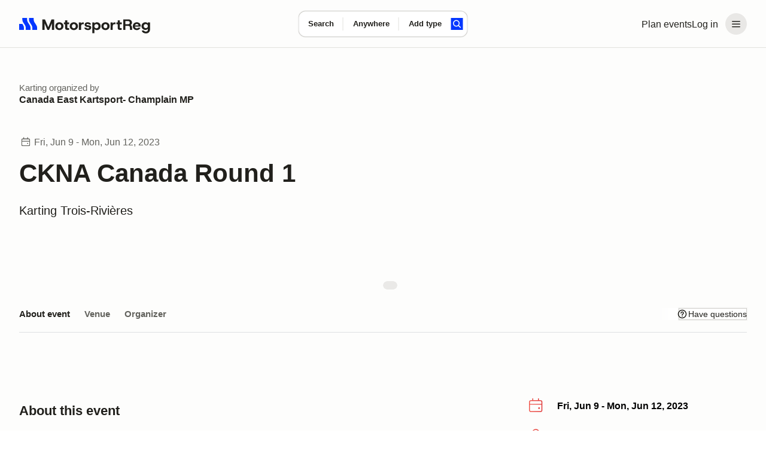

--- FILE ---
content_type: text/javascript; charset=utf-8
request_url: https://marketplace-cdn.motorsportreg.com/_nuxt/CdSwz-Au.js
body_size: 496
content:
import{_ as t,q as i,o,v as d}from"./mfBakehB.js";(function(){try{var e=typeof window<"u"?window:typeof global<"u"?global:typeof globalThis<"u"?globalThis:typeof self<"u"?self:{};e.SENTRY_RELEASE={id:"21222986409.1124.1-a4d1984"}}catch{}})();try{(function(){var e=typeof window<"u"?window:typeof global<"u"?global:typeof globalThis<"u"?globalThis:typeof self<"u"?self:{},n=new e.Error().stack;n&&(e._sentryDebugIds=e._sentryDebugIds||{},e._sentryDebugIds[n]="f8531393-9b6e-4137-a4b3-ca4c4d0fd383",e._sentryDebugIdIdentifier="sentry-dbid-f8531393-9b6e-4137-a4b3-ca4c4d0fd383")})()}catch{}const l={},a={class:"icon","aria-label":"icon","aria-hidden":"true",width:"20",height:"20",viewBox:"0 0 20 20",xmlns:"http://www.w3.org/2000/svg",style:{margin:"-2px 0 -1px",width:"20px",height:"20px"}};function s(e,n){return o(),i("svg",a,[...n[0]||(n[0]=[d("path",{fill:"inherit","fill-rule":"evenodd",d:"M10 7.25c-.69 0-1.25.56-1.25 1.25a.75.75 0 0 1-1.5 0 2.75 2.75 0 1 1 3.758 2.56.61.61 0 0 0-.226.147.154.154 0 0 0-.032.046.75.75 0 0 1-1.5-.003c0-.865.696-1.385 1.208-1.586a1.25 1.25 0 0 0-.458-2.414Z"},null,-1),d("path",{d:"M10 14.5a1 1 0 1 0 0-2 1 1 0 0 0 0 2Z"},null,-1),d("path",{fill:"inherit","fill-rule":"evenodd",d:"M10 17a7 7 0 1 0 0-14 7 7 0 0 0 0 14Zm0-1.5a5.5 5.5 0 1 0 0-11 5.5 5.5 0 0 0 0 11Z"},null,-1)])])}const r=t(l,[["render",s]]);export{r as Q};
